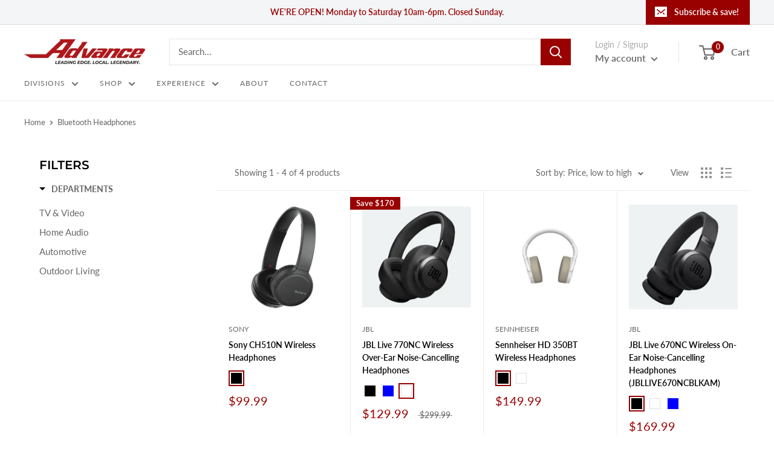

--- FILE ---
content_type: text/javascript; charset=utf-8
request_url: https://services.mybcapps.com/bc-sf-filter/filter?t=1769104824992&shop=advance-electronics-2.myshopify.com&page=1&limit=24&sort=price-ascending&display=grid&collection_scope=234091774145&product_available=false&variant_available=false&build_filter_tree=true&check_cache=true&callback=BCSfFilterCallback&event_type=init
body_size: 7699
content:
/**/ typeof BCSfFilterCallback === 'function' && BCSfFilterCallback({"total_product":4,"total_collection":0,"total_page":0,"from_cache":false,"products":[{"body_html":" Summary ","skus":["WHCH510B"],"available":false,"created_at":"2020-08-12T14:26:49Z","review_count":0,"variants":[{"merged_options":["color:Black"],"inventory_quantity":0,"image":null,"original_merged_options":["color:Black"],"compare_at_price":"0.00","inventory_management":"shopify","available":false,"weight":0,"title":"Black","inventory_policy":"deny","weight_unit":"lb","price":"99.99","id":32940853067885,"sku":"WHCH510B","barcode":"WH-CH510/B"}],"media":[],"title":"Sony CH510N Wireless Headphones","price_min":99.99,"images_info":[{"src":"https://cdn.shopify.com/s/files/1/0747/8873/products/WH-CH510B.jpg?v=1597242457","width":792,"alt":null,"id":7672290213997,"position":1,"height":792}],"review_ratings":0,"template_suffix":"","updated_at":"2025-08-05T02:50:51Z","collections":[{"template_suffix":"","handle":"all","id":30133328,"sort_value":"5gr0n","title":"All"},{"template_suffix":"brand","handle":"sony","id":30139948,"sort_value":"0di","title":"Sony"},{"template_suffix":null,"handle":"over-10","id":30140536,"sort_value":"4zo1y","title":"Over $10"},{"template_suffix":"","handle":"all-home-audio","id":30142024,"sort_value":"1v","title":"All Home Audio"},{"template_suffix":null,"handle":"under-100","id":30376884,"sort_value":"sk05","title":"Under $100"},{"template_suffix":null,"handle":"color-black","id":30992972,"sort_value":"100c","title":"Black"},{"template_suffix":"brands","handle":"brands","id":58249668,"sort_value":"fxl","title":"Brands"},{"template_suffix":null,"handle":"bluetooth-headphones","id":234091774145,"sort_value":"16b","title":"Bluetooth Headphones"},{"template_suffix":"","handle":"headphones","id":240128262337,"sort_value":"1u","title":"Headphones"},{"template_suffix":"","handle":"home-audio","id":262377832641,"sort_value":"4g","title":"Home Audio"}],"vendor":"Sony","percent_sale_min":0,"best_selling_rank":118,"html":{"theme_id":0,"value":""},"id":4776983953517,"published_at":"2020-08-12T14:29:02Z","rio_ratings":[],"images":{"1":"https://cdn.shopify.com/s/files/1/0747/8873/products/WH-CH510B.jpg?v=1597242457"},"options_with_values":[{"original_name":"color","values":[{"image":null,"title":"Black"}],"name":"color","label":"Color","position":1}],"handle":"sony-ch510n-wireless-headphones","compare_at_price_min":0,"barcodes":["WH-CH510/B"],"tags":["bluetooth-headphones","boxing-week","color-black","headphones","MBEHF7","sony","under-100"],"published_scope":"web","metafields":[],"product_type":"Bluetooth Headphones","locations":[],"position":null,"compare_at_price_max":0,"product_category":"On-Ear Headphones","price_max":99.99},{"body_html":" Wireless Over-Ear Headphones with True Adaptive Noise Cancelling and Smart Ambient, delivering JBL Signature Sound JBL Live 770NC headphones deliver powerful JBL Signature Sound in a comfortable over-ear headband style. When you're deep in your flow, True Adaptive Noise Cancelling with Smart Ambient technology keeps you free from distractions. Or, if you want to keep an ear open to the world around you, you can even have a conversation without taking the headphones off. Easily access your preferred voice assistant with either a hotword or a tap on the earcup to play your favorite playlist, text your friend, check the weather, and much more. You’ll enjoy 65 hours (50 hours with BT+ANC on) of music streaming. Need even more? A 5-minute speed charge gets you another four hours. The JBL Live 770NC can connect with two Bluetooth® devices simultaneously, so you’ll never have to miss a call even if you’re watching a movie on your tablet. Up to 65 hours* of battery life and speed charge For long-lasting fun, listen wirelessly for up to 50 hours and recharge the battery in as little as 2 hours with the convenient Type-C USB cable. And if you're in a hurry, a quick 5-minute recharge gives you 4 additional hours of music. (*Battery life: BT on / ANC off) Auto play and pause Take the headphones off, the music stops. Put it back on, the music starts again. It genuinely couldn't be simpler. Ask Alexa or Hey Google Alexa or Hey Google is always standing by. Activate your device's voice assistant just by using their hotword or tapping the earcup. Multi-point connection Effortlessly switch from one Bluetooth® device to another. Jump from a video on your tablet to a call on your mobile phone, and never miss a moment. Seamless connectivity with any device Whether you're using an Android or Windows device, it's easy to set up your headphones to automatically pair with it whenever it's nearby. And with the new Google Finder service, if you ever misplace your headband, you've got a network of over 3 million Android pals who'll automatically help you find it. 2 beamforming microphones for calls Your friends, family, and co-workers will hear every word you say—even if you're outside and it's windy. Comfort-fit fabric headband and carrying pouch Soft ear cushions and a textured, fabric headband in earthly shades make these headphones comfortable and unique. And when you do take them off, they have a comfy and protective place to live that's easy to pull out of your bag. JBL Headphones App Control the soundtrack of your life. The free JBL Headphones app allows you to tailor your headphones' preferences, like customizing the ANC, personalize the headphones' behaviors or quickly set up amazingly realistic sound for your movies, music, and games. Personi-Fi 2.0 The My JBL Headphones app personalizes your sound experience just for you. Just take the quick and easy hearing test and it automatically sets up a custom sound profile that's ready to go every time you put on your headband. That's it. ","skus":["JBLLIVE770NCBLKAM","JBLLIVE770NCBLUAM","JBLLIVE770NCWHTAM","JBLLIVE770NCSATAM"],"available":true,"created_at":"2024-04-19T16:28:33Z","review_count":0,"variants":[{"merged_options":["colour:Black"],"inventory_quantity":0,"image":"https://cdn.shopify.com/s/files/1/0747/8873/files/Screenshot2024-04-19114534.jpg?v=1713545404","original_merged_options":["colour:Black"],"compare_at_price":"299.99","inventory_management":"shopify","available":false,"weight":0,"title":"Black","inventory_policy":"deny","weight_unit":"lb","price":"129.99","id":45021377659124,"sku":"JBLLIVE770NCBLKAM","barcode":"JBLLIVE770NCBLKAM"},{"merged_options":["colour:Blue"],"inventory_quantity":0,"image":"https://cdn.shopify.com/s/files/1/0747/8873/files/Screenshot2024-04-19114824.jpg?v=1713545423","original_merged_options":["colour:Blue"],"compare_at_price":"299.99","inventory_management":"shopify","available":false,"weight":0,"title":"Blue","inventory_policy":"deny","weight_unit":"lb","price":"129.99","id":45021377691892,"sku":"JBLLIVE770NCBLUAM","barcode":"JBLLIVE770NCBLUAM"},{"merged_options":["colour:White"],"inventory_quantity":1,"image":"https://cdn.shopify.com/s/files/1/0747/8873/files/Screenshot2024-04-19114703.jpg?v=1713545414","original_merged_options":["colour:White"],"compare_at_price":"299.99","inventory_management":"shopify","available":true,"weight":0,"title":"White","inventory_policy":"deny","weight_unit":"lb","price":"129.99","id":45021428580596,"sku":"JBLLIVE770NCWHTAM","barcode":"JBLLIVE770NCWHTAM"},{"merged_options":["colour:Sandstone"],"inventory_quantity":0,"image":"https://cdn.shopify.com/s/files/1/0747/8873/files/01.JBL_Live_770NC_ProductImage_Hero_Sand.png?v=1744397949","original_merged_options":["colour:Sandstone"],"compare_at_price":"299.99","inventory_management":"shopify","available":false,"weight":0,"title":"Sandstone","inventory_policy":"deny","weight_unit":"lb","price":"129.99","id":46370963423476,"sku":"JBLLIVE770NCSATAM","barcode":"JBLLIVE770NCSATAM"}],"media":[],"title":"JBL Live 770NC Wireless Over-Ear Noise-Cancelling Headphones","price_min":129.99,"images_info":[{"src":"https://cdn.shopify.com/s/files/1/0747/8873/files/Screenshot2024-04-19114534.jpg?v=1713545404","width":540,"alt":null,"id":33998875066612,"position":1,"height":500},{"src":"https://cdn.shopify.com/s/files/1/0747/8873/files/Screenshot2024-04-19114547.jpg?v=1713545406","width":571,"alt":null,"id":33998875099380,"position":2,"height":534},{"src":"https://cdn.shopify.com/s/files/1/0747/8873/files/Screenshot2024-04-19114608.jpg?v=1713545408","width":473,"alt":null,"id":33998875230452,"position":3,"height":503},{"src":"https://cdn.shopify.com/s/files/1/0747/8873/files/Screenshot2024-04-19114622.jpg?v=1713545411","width":603,"alt":null,"id":33998875427060,"position":4,"height":471},{"src":"https://cdn.shopify.com/s/files/1/0747/8873/files/Screenshot2024-04-19114638.jpg?v=1713545413","width":547,"alt":null,"id":33998875689204,"position":5,"height":518},{"src":"https://cdn.shopify.com/s/files/1/0747/8873/files/Screenshot2024-04-19114703.jpg?v=1713545414","width":539,"alt":null,"id":33998875984116,"position":6,"height":532},{"src":"https://cdn.shopify.com/s/files/1/0747/8873/files/Screenshot2024-04-19114716.jpg?v=1713545417","width":553,"alt":null,"id":33998876049652,"position":7,"height":522},{"src":"https://cdn.shopify.com/s/files/1/0747/8873/files/Screenshot2024-04-19114728.jpg?v=1713545418","width":368,"alt":null,"id":33998876180724,"position":8,"height":520},{"src":"https://cdn.shopify.com/s/files/1/0747/8873/files/Screenshot2024-04-19114740.jpg?v=1713545420","width":572,"alt":null,"id":33998876246260,"position":9,"height":482},{"src":"https://cdn.shopify.com/s/files/1/0747/8873/files/Screenshot2024-04-19114759.jpg?v=1713545422","width":529,"alt":null,"id":33998876311796,"position":10,"height":493},{"src":"https://cdn.shopify.com/s/files/1/0747/8873/files/Screenshot2024-04-19114824.jpg?v=1713545423","width":517,"alt":null,"id":33998876344564,"position":11,"height":504},{"src":"https://cdn.shopify.com/s/files/1/0747/8873/files/Screenshot2024-04-19114840.jpg?v=1713545424","width":583,"alt":null,"id":33998876410100,"position":12,"height":526},{"src":"https://cdn.shopify.com/s/files/1/0747/8873/files/Screenshot2024-04-19114851.jpg?v=1713545430","width":392,"alt":null,"id":33998877294836,"position":13,"height":513},{"src":"https://cdn.shopify.com/s/files/1/0747/8873/files/Screenshot2024-04-19114915.jpg?v=1713545432","width":561,"alt":null,"id":33998877393140,"position":14,"height":502},{"src":"https://cdn.shopify.com/s/files/1/0747/8873/files/Screenshot2024-04-19114940.jpg?v=1713545435","width":515,"alt":null,"id":33998877458676,"position":15,"height":511},{"src":"https://cdn.shopify.com/s/files/1/0747/8873/files/01.JBL_Live_770NC_ProductImage_Hero_Sand.png?v=1744397949","width":537,"alt":null,"id":36581028954356,"position":16,"height":537},{"src":"https://cdn.shopify.com/s/files/1/0747/8873/files/02..JBL_Live_770NC_ProductImage_Front_Sand.png?v=1744397952","width":537,"alt":null,"id":36581029183732,"position":17,"height":537},{"src":"https://cdn.shopify.com/s/files/1/0747/8873/files/04.JBL_Live_770NC_ProductImage_Left_Sand.png?v=1744397954","width":537,"alt":null,"id":36581029478644,"position":18,"height":537},{"src":"https://cdn.shopify.com/s/files/1/0747/8873/files/JBL_LIVE_770NC_ProductImage_Detail_Sand.png?v=1744397956","width":537,"alt":null,"id":36581029642484,"position":19,"height":537},{"src":"https://cdn.shopify.com/s/files/1/0747/8873/files/JBL_LIVE_770NC_ProductImage_FoldedUp_Rose.png?v=1744397972","width":537,"alt":null,"id":36581030887668,"position":20,"height":537}],"review_ratings":0,"template_suffix":"","updated_at":"2026-01-22T14:00:38Z","collections":[{"template_suffix":"","handle":"all","id":30133328,"sort_value":"6mv0b","title":"All"},{"template_suffix":null,"handle":"over-10","id":30140536,"sort_value":"65t0h","title":"Over $10"},{"template_suffix":"","handle":"all-home-audio","id":30142024,"sort_value":"2j1","title":"All Home Audio"},{"template_suffix":null,"handle":"100-200","id":30376888,"sort_value":"800e","title":"$100 to $200"},{"template_suffix":"","handle":"on-sale","id":58026180,"sort_value":"2j06","title":"On Sale"},{"template_suffix":"brands","handle":"brands","id":58249668,"sort_value":"gnpa","title":"Brands"},{"template_suffix":"","handle":"not-a-cent-event","id":175313988,"sort_value":"2k06","title":"Not A Cent Event"},{"template_suffix":"","handle":"mid-summer-sales-event","id":187673860,"sort_value":"2j06","title":"Mid Summer Sales Event"},{"template_suffix":null,"handle":"bluetooth-headphones","id":234091774145,"sort_value":"2kn000a","title":"Bluetooth Headphones"},{"template_suffix":"","handle":"unreal-deal","id":272305782977,"sort_value":"1t1","title":"Unreal Deal"},{"template_suffix":"","handle":"headphones","id":240128262337,"sort_value":"305","title":"Headphones"},{"template_suffix":"","handle":"home-audio","id":262377832641,"sort_value":"ye","title":"Home Audio"},{"template_suffix":"brand","handle":"jbl","id":396614828276,"sort_value":"0011z1","title":"JBL"}],"vendor":"JBL","percent_sale_min":57,"best_selling_rank":178,"html":{"theme_id":0,"value":""},"id":8504881414388,"published_at":"2025-04-11T00:01:15Z","rio_ratings":[],"images":{"1":"https://cdn.shopify.com/s/files/1/0747/8873/files/Screenshot2024-04-19114534.jpg?v=1713545404","2":"https://cdn.shopify.com/s/files/1/0747/8873/files/Screenshot2024-04-19114547.jpg?v=1713545406","3":"https://cdn.shopify.com/s/files/1/0747/8873/files/Screenshot2024-04-19114608.jpg?v=1713545408","4":"https://cdn.shopify.com/s/files/1/0747/8873/files/Screenshot2024-04-19114622.jpg?v=1713545411","5":"https://cdn.shopify.com/s/files/1/0747/8873/files/Screenshot2024-04-19114638.jpg?v=1713545413","6":"https://cdn.shopify.com/s/files/1/0747/8873/files/Screenshot2024-04-19114703.jpg?v=1713545414","7":"https://cdn.shopify.com/s/files/1/0747/8873/files/Screenshot2024-04-19114716.jpg?v=1713545417","8":"https://cdn.shopify.com/s/files/1/0747/8873/files/Screenshot2024-04-19114728.jpg?v=1713545418","9":"https://cdn.shopify.com/s/files/1/0747/8873/files/Screenshot2024-04-19114740.jpg?v=1713545420","10":"https://cdn.shopify.com/s/files/1/0747/8873/files/Screenshot2024-04-19114759.jpg?v=1713545422","11":"https://cdn.shopify.com/s/files/1/0747/8873/files/Screenshot2024-04-19114824.jpg?v=1713545423","12":"https://cdn.shopify.com/s/files/1/0747/8873/files/Screenshot2024-04-19114840.jpg?v=1713545424","13":"https://cdn.shopify.com/s/files/1/0747/8873/files/Screenshot2024-04-19114851.jpg?v=1713545430","14":"https://cdn.shopify.com/s/files/1/0747/8873/files/Screenshot2024-04-19114915.jpg?v=1713545432","15":"https://cdn.shopify.com/s/files/1/0747/8873/files/Screenshot2024-04-19114940.jpg?v=1713545435","16":"https://cdn.shopify.com/s/files/1/0747/8873/files/01.JBL_Live_770NC_ProductImage_Hero_Sand.png?v=1744397949","17":"https://cdn.shopify.com/s/files/1/0747/8873/files/02..JBL_Live_770NC_ProductImage_Front_Sand.png?v=1744397952","18":"https://cdn.shopify.com/s/files/1/0747/8873/files/04.JBL_Live_770NC_ProductImage_Left_Sand.png?v=1744397954","19":"https://cdn.shopify.com/s/files/1/0747/8873/files/JBL_LIVE_770NC_ProductImage_Detail_Sand.png?v=1744397956","20":"https://cdn.shopify.com/s/files/1/0747/8873/files/JBL_LIVE_770NC_ProductImage_FoldedUp_Rose.png?v=1744397972"},"options_with_values":[{"original_name":"colour","values":[{"image":1,"title":"Black"},{"image":11,"title":"Blue"},{"image":6,"title":"White"},{"image":16,"title":"Sandstone"}],"name":"colour","label":"Colour","position":1}],"handle":"jbl-live-770nc-wireless-over-ear-noise-cancelling-headphones-jbllive770ncblkam","compare_at_price_min":299.99,"barcodes":["JBLLIVE770NCBLKAM","JBLLIVE770NCBLUAM","JBLLIVE770NCWHTAM","JBLLIVE770NCSATAM"],"tags":["Black Friday","MBEHF7","on-sale"],"published_scope":"web","metafields":[],"product_type":"Bluetooth Headphones","locations":[],"position":null,"compare_at_price_max":299.99,"product_category":"Uncategorized","price_max":129.99},{"body_html":" Enjoy great wireless audio on the go or at home with the HD 350BT. Thanks to Bluetooth® 5.0, high-quality codec support (AAC, aptX™ Low Latency), and an excellent 30-hour battery life, this stylish and durable wireless headset is your versatile companion for experiencing better audio wherever you are. Take your love of audio further The HD 350BT is the ideal choice for people who love great audio. Enjoy an engaging sound experience with deep dynamic bass. The Sennheiser HD Series ‒ your audio companion for every need! Crafted from high-quality materials, the robust and stylish HD models offer an exceptional combination of versatility and superior sound. At home while listening to a podcast or on the go with your favorite song, you can count on the new HD series to be your ultimate companion for wireless audio – whatever you listen to. Exceptional wireless sound The HD 350BT delivers an engaging sound experience with deep dynamic bass. Flawless transmission is assured by the latest wireless technology, including Bluetooth® 5.0 and high-quality wireless codecs such as AAC, aptX™, and aptX™ Low Latency – for perfect audio‒video synchronization. All day, every day Thanks to an impressive 30-hour battery life and fast USB-C charging, the HD 350BT is your ideal companion for listening throughout the day. Available in black or white, this headset has been created from durable, high-quality materials to be tough enough to take anywhere, with a compact folding design that fuses comfort and minimalist style. It‘s all about you Customizing your sound experience is effortless thanks to the Sennheiser Smart Control App. Its intuitive equalizer lets you easily adjust the sound to fit your taste. The special podcast mode can be selected to optimize the intelligibility of your favorite podcasts, audio books, and other speech content. Connect and interact For you to enjoy your connected lifestyle, the HD 350BT has a dedicated Voice Assistant button for instant voice interaction with Siri or the Google Assistant. Controlling music and calls is also intuitive thanks to easy-access touch buttons on the earcups. Personalize your sound experience with the Smart Control App Listen to your music the way you want. This free dedicated app for iOS and Android provides an effortless way to control, personalize, update and configure your Sennheiser headphone, headset or soundbar. Sennheiser Smart Control is a free app and compatible with most iOS and Android systems. What's in the box? HD 350 BT Wireless headphones USB-C charging cable Quick Guide Safety Guide Technical Data Frequency response (Microphone): 80 Hz to 6,000 Hz (-3 dB) THD, total harmonic distortion: &lt; 0.3 % (1 kHz, 100 dB) Transducer principle: Dynamic, closed Pick-up pattern: Dual Beamforming Transducer principle (Microphone): MEMS Bluetooth Version: 5.0 Frequency response: 18 Hz to 22,000 Hz (-10 dB) Modulation scheme: GFSK, π/4 DQPSK, 8DPSK Battery Specification: Built-in Lithium-Polymer rechargeable battery: 3.7 V ⎓, 300mAh Charging Current: 320 mA max. App support: EQ and updates via Sennheiser Smart Control Audio codec: SBC, AAC, AptX™, AptX™ Low Latency Supported Profiles: HSP, HFP, AVRCP, A2DP Charging time: Approx. 2 hours Charging voltage: 5 V, DC Ear coupling: Around Ear Operating time: 30 hours music playback via Bluetooth Sound pressure level (SPL): 108 dB (1 kHz/0 dBFS) Transmission frequency: 2,402 MHz to 2,480 MHz Weight: Approx. 238 g ","skus":["HD350BT","HD350BTW"],"available":false,"created_at":"2020-10-30T19:39:55Z","review_count":0,"variants":[{"merged_options":["color:Black"],"inventory_quantity":0,"image":"https://cdn.shopify.com/s/files/1/0747/8873/products/x1_desktop_HD_350BT_Black_Sennheiser_01.png?v=1604087207","original_merged_options":["color:Black"],"compare_at_price":"0.00","inventory_management":"shopify","available":false,"weight":0,"title":"Black","inventory_policy":"deny","weight_unit":"lb","price":"149.99","id":37300638122177,"sku":"HD350BT","barcode":""},{"merged_options":["color:White"],"inventory_quantity":0,"image":"https://cdn.shopify.com/s/files/1/0747/8873/products/x1_desktop_HD_350BT_White_Sennheiser_01.png?v=1604087207","original_merged_options":["color:White"],"compare_at_price":"0.00","inventory_management":"shopify","available":false,"weight":0,"title":"White","inventory_policy":"deny","weight_unit":"lb","price":"149.99","id":37300638154945,"sku":"HD350BTW","barcode":""}],"media":[],"title":"Sennheiser HD 350BT Wireless Headphones","price_min":149.99,"images_info":[{"src":"https://cdn.shopify.com/s/files/1/0747/8873/products/x1_desktop_HD_350BT_White_Sennheiser_04.png?v=1604087207","width":950,"alt":null,"id":14672311713985,"position":1,"height":534},{"src":"https://cdn.shopify.com/s/files/1/0747/8873/products/x1_desktop_HD_350BT_Black_Sennheiser_01.png?v=1604087207","width":950,"alt":null,"id":14672311943361,"position":2,"height":534},{"src":"https://cdn.shopify.com/s/files/1/0747/8873/products/x1_desktop_HD_350BT_Black_Sennheiser_05.png?v=1604087208","width":950,"alt":null,"id":14672311877825,"position":3,"height":534},{"src":"https://cdn.shopify.com/s/files/1/0747/8873/products/x1_desktop_HD_350BT_Black_Sennheiser_03.png?v=1604087208","width":950,"alt":null,"id":14672311845057,"position":4,"height":534},{"src":"https://cdn.shopify.com/s/files/1/0747/8873/products/x1_desktop_HD_350BT_White_Sennheiser_01.png?v=1604087207","width":950,"alt":null,"id":14672311812289,"position":5,"height":534},{"src":"https://cdn.shopify.com/s/files/1/0747/8873/products/x1_desktop_HD_350BT_White_Sennheiser_02.png?v=1604087208","width":950,"alt":null,"id":14672311779521,"position":6,"height":534},{"src":"https://cdn.shopify.com/s/files/1/0747/8873/products/x1_desktop_HD_350BT_White_Sennheiser_03.png?v=1604087207","width":950,"alt":null,"id":14672311746753,"position":7,"height":534},{"src":"https://cdn.shopify.com/s/files/1/0747/8873/products/x1_desktop_HD_350BT_Black_Sennheiser_02.png?v=1604087207","width":950,"alt":null,"id":14672311910593,"position":8,"height":534},{"src":"https://cdn.shopify.com/s/files/1/0747/8873/products/x1_desktop_HD_350BT_Black_White_Sennheiser.png?v=1604087208","width":950,"alt":null,"id":14672311681217,"position":9,"height":534}],"review_ratings":0,"template_suffix":"","updated_at":"2025-08-10T01:30:32Z","collections":[{"template_suffix":"","handle":"all","id":30133328,"sort_value":"7c0w","title":"All"},{"template_suffix":null,"handle":"over-10","id":30140536,"sort_value":"6w0z","title":"Over $10"},{"template_suffix":"","handle":"all-home-audio","id":30142024,"sort_value":"g","title":"All Home Audio"},{"template_suffix":null,"handle":"100-200","id":30376888,"sort_value":"db4","title":"$100 to $200"},{"template_suffix":null,"handle":"color-black","id":30992972,"sort_value":"2b5","title":"Black"},{"template_suffix":null,"handle":"color-white","id":30992980,"sort_value":"1gkf","title":"White"},{"template_suffix":"brand","handle":"sennheiser","id":31232352,"sort_value":"2e4001","title":"Sennheiser"},{"template_suffix":null,"handle":"bluetooth","id":57205508,"sort_value":"1m0h","title":"Bluetooth"},{"template_suffix":"brands","handle":"brands","id":58249668,"sort_value":"h29","title":"Brands"},{"template_suffix":null,"handle":"bluetooth-headphones","id":234091774145,"sort_value":"39a","title":"Bluetooth Headphones"},{"template_suffix":"","handle":"home-audio","id":262377832641,"sort_value":"2x","title":"Home Audio"},{"template_suffix":"","handle":"headphones","id":240128262337,"sort_value":"d8","title":"Headphones"}],"vendor":"Sennheiser","percent_sale_min":0,"best_selling_rank":1664,"html":{"theme_id":0,"value":""},"id":6036213235905,"published_at":"2020-11-03T16:24:10Z","rio_ratings":[],"images":{"1":"https://cdn.shopify.com/s/files/1/0747/8873/products/x1_desktop_HD_350BT_White_Sennheiser_04.png?v=1604087207","2":"https://cdn.shopify.com/s/files/1/0747/8873/products/x1_desktop_HD_350BT_Black_Sennheiser_01.png?v=1604087207","3":"https://cdn.shopify.com/s/files/1/0747/8873/products/x1_desktop_HD_350BT_Black_Sennheiser_05.png?v=1604087208","4":"https://cdn.shopify.com/s/files/1/0747/8873/products/x1_desktop_HD_350BT_Black_Sennheiser_03.png?v=1604087208","5":"https://cdn.shopify.com/s/files/1/0747/8873/products/x1_desktop_HD_350BT_White_Sennheiser_01.png?v=1604087207","6":"https://cdn.shopify.com/s/files/1/0747/8873/products/x1_desktop_HD_350BT_White_Sennheiser_02.png?v=1604087208","7":"https://cdn.shopify.com/s/files/1/0747/8873/products/x1_desktop_HD_350BT_White_Sennheiser_03.png?v=1604087207","8":"https://cdn.shopify.com/s/files/1/0747/8873/products/x1_desktop_HD_350BT_Black_Sennheiser_02.png?v=1604087207","9":"https://cdn.shopify.com/s/files/1/0747/8873/products/x1_desktop_HD_350BT_Black_White_Sennheiser.png?v=1604087208"},"options_with_values":[{"original_name":"color","values":[{"image":2,"title":"Black"},{"image":5,"title":"White"}],"name":"color","label":"Color","position":1}],"handle":"sennheiser-hd-350bt-headphones","compare_at_price_min":0,"barcodes":[],"tags":["100-200","bluetooth","bluetooth-headphones","color-black","color-white","headphones","home-audio","MBEHF7","sennheiser"],"published_scope":"web","metafields":[],"product_type":"Bluetooth Headphones","locations":[],"position":null,"compare_at_price_max":0,"product_category":null,"price_max":149.99},{"body_html":" Wireless On-Ear Headphones with True Adaptive Noise Cancelling and Smart Ambient, delivering JBL Signature Sound JBL Live 670NC headphones deliver powerful JBL Signature Sound in a comfortable on-ear headband style. When you're deep in your flow, True Adaptive Noise Cancelling with Smart Ambient technology keeps you free from distractions. Then, when you want to keep an ear open to the world around you, you can stay aware as you continue listening to your favorite playlist—or even have a conversation without taking the headphones off. Easily access your preferred voice assistant with a tap on the ear cup to cue up a song, text your friend, check the weather, and much more. You’ll enjoy 65 hours (50 hours with BT+ANC on) of music streaming. And if you still need more, a 5-minute speed charge gets you another four hours. The JBL Live 670NC can connect with two Bluetooth® devices simultaneously, so you’ll never have to miss a call, even if you’re watching a movie on your tablet. Up to 65 hours* of battery life and speed charge For long-lasting fun, listen wirelessly for up to 50 hours and recharge the battery in as little as 2 hours with the convenient Type-C USB cable. And if you're in a hurry, a quick 5-minute recharge gives you 4 additional hours of music. (*Battery life: BT on / ANC off) Auto play and pause Take the headphones off, the music stops. Put it back on, the music starts again. It genuinely couldn't be simpler. Ask Alexa or Hey Google Alexa or Hey Google is always standing by. Activate your device's voice assistant just by using their hotword or tapping the earcup. Multi-point connection Effortlessly switch from one Bluetooth® device to another. Jump from a video on your tablet to a call on your mobile phone, and never miss a moment. Seamless connectivity with any device Whether you're using an Android or Windows device, it's easy to set up your headphones to automatically pair with it whenever it's nearby. And with the new Google Finder service, if you ever misplace your headband, you've got a network of over 3 million Android pals who'll automatically help you find it. 2 beamforming microphones for calls Your friends, family, and co-workers will hear every word you say—even if you're outside and it's windy. Comfort-fit fabric headband and carrying pouch Soft ear cushions and a textured, fabric headband in earthly shades make these headphones comfortable and unique. And when you do take them off, they have a comfy and protective place to live that's easy to pull out of your bag. JBL Headphones App Control the soundtrack of your life. The free JBL Headphones app allows you to tailor your headphones' preferences, like customizing the ANC, personalize the headphones' behaviors or quickly set up amazingly realistic sound for your movies, music, and games. Personi-Fi 2.0 The My JBL Headphones app personalizes your sound experience just for you. Just take the quick and easy hearing test and it automatically sets up a custom sound profile that's ready to go every time you put on your headband. That's it. ","skus":["JBLLIVE670NCBLKAM","JBLLIVE670NCWHTAM","JBLLIVE670NCBLUAM","JBLLIVE670NCSATAM"],"available":true,"created_at":"2024-04-19T16:54:14Z","review_count":0,"variants":[{"merged_options":["colour:Black"],"inventory_quantity":1,"image":"https://cdn.shopify.com/s/files/1/0747/8873/files/Screenshot2024-04-19121036.jpg?v=1713546929","original_merged_options":["colour:Black"],"compare_at_price":"0.00","inventory_management":"shopify","available":true,"weight":0,"title":"Black","inventory_policy":"deny","weight_unit":"lb","price":"169.99","id":45021580394740,"sku":"JBLLIVE670NCBLKAM","barcode":"JBLLIVE670NCBLKAM"},{"merged_options":["colour:White"],"inventory_quantity":1,"image":"https://cdn.shopify.com/s/files/1/0747/8873/files/Screenshot2024-04-19121206.jpg?v=1713546939","original_merged_options":["colour:White"],"compare_at_price":"0.00","inventory_management":"shopify","available":true,"weight":0,"title":"White","inventory_policy":"deny","weight_unit":"lb","price":"169.99","id":45021580427508,"sku":"JBLLIVE670NCWHTAM","barcode":"JBLLIVE670NCWHTAM"},{"merged_options":["colour:Blue"],"inventory_quantity":1,"image":"https://cdn.shopify.com/s/files/1/0747/8873/files/Screenshot2024-04-19121350.jpg?v=1713546951","original_merged_options":["colour:Blue"],"compare_at_price":"0.00","inventory_management":"shopify","available":true,"weight":0,"title":"Blue","inventory_policy":"deny","weight_unit":"lb","price":"169.99","id":45021658218740,"sku":"JBLLIVE670NCBLUAM","barcode":"JBLLIVE670NCBLUAM"},{"merged_options":["colour:Sandstone"],"inventory_quantity":1,"image":"https://cdn.shopify.com/s/files/1/0747/8873/files/JBL_Live670NC_ProductImage_Hero_Sand.png?v=1744397700","original_merged_options":["colour:Sandstone"],"compare_at_price":"0.00","inventory_management":"shopify","available":true,"weight":0,"title":"Sandstone","inventory_policy":"deny","weight_unit":"lb","price":"169.99","id":46370956869876,"sku":"JBLLIVE670NCSATAM","barcode":"JBLLIVE670NCSATAM"}],"media":[],"title":"JBL Live 670NC Wireless On-Ear Noise-Cancelling Headphones (JBLLIVE670NCBLKAM)","price_min":169.99,"images_info":[{"src":"https://cdn.shopify.com/s/files/1/0747/8873/files/Screenshot2024-04-19121036.jpg?v=1713546929","width":529,"alt":null,"id":33998969766132,"position":1,"height":509},{"src":"https://cdn.shopify.com/s/files/1/0747/8873/files/Screenshot2024-04-19121047.jpg?v=1713546930","width":504,"alt":null,"id":33998969831668,"position":2,"height":504},{"src":"https://cdn.shopify.com/s/files/1/0747/8873/files/Screenshot2024-04-19121058.jpg?v=1713546932","width":385,"alt":null,"id":33998969864436,"position":3,"height":524},{"src":"https://cdn.shopify.com/s/files/1/0747/8873/files/Screenshot2024-04-19121110.jpg?v=1713546934","width":564,"alt":null,"id":33998970028276,"position":4,"height":486},{"src":"https://cdn.shopify.com/s/files/1/0747/8873/files/Screenshot2024-04-19121123.jpg?v=1713546935","width":448,"alt":null,"id":33998970061044,"position":5,"height":491},{"src":"https://cdn.shopify.com/s/files/1/0747/8873/files/Screenshot2024-04-19121145.jpg?v=1713546937","width":558,"alt":null,"id":33998970126580,"position":6,"height":459},{"src":"https://cdn.shopify.com/s/files/1/0747/8873/files/Screenshot2024-04-19121206.jpg?v=1713546939","width":505,"alt":null,"id":33998970159348,"position":7,"height":495},{"src":"https://cdn.shopify.com/s/files/1/0747/8873/files/Screenshot2024-04-19121226.jpg?v=1713546940","width":516,"alt":null,"id":33998970257652,"position":8,"height":486},{"src":"https://cdn.shopify.com/s/files/1/0747/8873/files/Screenshot2024-04-19121239.jpg?v=1713546942","width":300,"alt":null,"id":33998970749172,"position":9,"height":517},{"src":"https://cdn.shopify.com/s/files/1/0747/8873/files/Screenshot2024-04-19121252.jpg?v=1713546943","width":557,"alt":null,"id":33998970814708,"position":10,"height":470},{"src":"https://cdn.shopify.com/s/files/1/0747/8873/files/Screenshot2024-04-19121304.jpg?v=1713546945","width":393,"alt":null,"id":33998970913012,"position":11,"height":523},{"src":"https://cdn.shopify.com/s/files/1/0747/8873/files/Screenshot2024-04-19121325.jpg?v=1713546949","width":550,"alt":null,"id":33998970945780,"position":12,"height":470},{"src":"https://cdn.shopify.com/s/files/1/0747/8873/files/Screenshot2024-04-19121350.jpg?v=1713546951","width":490,"alt":null,"id":33998971044084,"position":13,"height":487},{"src":"https://cdn.shopify.com/s/files/1/0747/8873/files/Screenshot2024-04-19121402.jpg?v=1713546952","width":506,"alt":null,"id":33998971109620,"position":14,"height":504},{"src":"https://cdn.shopify.com/s/files/1/0747/8873/files/Screenshot2024-04-19121413.jpg?v=1713546954","width":353,"alt":null,"id":33998971142388,"position":15,"height":511},{"src":"https://cdn.shopify.com/s/files/1/0747/8873/files/Screenshot2024-04-19121424.jpg?v=1713546956","width":591,"alt":null,"id":33998971240692,"position":16,"height":468},{"src":"https://cdn.shopify.com/s/files/1/0747/8873/files/Screenshot2024-04-19121455.jpg?v=1713546958","width":435,"alt":null,"id":33998971273460,"position":17,"height":526},{"src":"https://cdn.shopify.com/s/files/1/0747/8873/files/Screenshot2024-04-19121510.jpg?v=1713546958","width":541,"alt":null,"id":33998971306228,"position":18,"height":445},{"src":"https://cdn.shopify.com/s/files/1/0747/8873/files/JBL_Live670NC_ProductImage_Hero_Sand.png?v=1744397700","width":537,"alt":null,"id":36581005394164,"position":19,"height":537},{"src":"https://cdn.shopify.com/s/files/1/0747/8873/files/02.JBL_Live670NC_ProductImage_Front_Sand.png?v=1744397702","width":537,"alt":null,"id":36581006147828,"position":20,"height":537},{"src":"https://cdn.shopify.com/s/files/1/0747/8873/files/04.JBL_Live670NC_ProductImage_Left_Sand.png?v=1744397704","width":537,"alt":null,"id":36581006999796,"position":21,"height":537},{"src":"https://cdn.shopify.com/s/files/1/0747/8873/files/06.JBL_Live670NC_ProductImage_Fold_2_Sand.png?v=1744397708","width":537,"alt":null,"id":36581008048372,"position":22,"height":537},{"src":"https://cdn.shopify.com/s/files/1/0747/8873/files/07.JBL_Live670NC_ProductImage_Buttons_Sand.png?v=1744397709","width":537,"alt":null,"id":36581008310516,"position":23,"height":537},{"src":"https://cdn.shopify.com/s/files/1/0747/8873/files/JBL_Live670NC_ProductImage_Fold_Sand.png?v=1744397727","width":537,"alt":null,"id":36581010571508,"position":24,"height":537}],"review_ratings":0,"template_suffix":"","updated_at":"2026-01-03T14:09:08Z","collections":[{"template_suffix":"","handle":"all","id":30133328,"sort_value":"7t0x","title":"All"},{"template_suffix":null,"handle":"over-10","id":30140536,"sort_value":"7ev8","title":"Over $10"},{"template_suffix":"","handle":"all-home-audio","id":30142024,"sort_value":"98","title":"All Home Audio"},{"template_suffix":null,"handle":"100-200","id":30376888,"sort_value":"gt4","title":"$100 to $200"},{"template_suffix":"brands","handle":"brands","id":58249668,"sort_value":"hcdu","title":"Brands"},{"template_suffix":null,"handle":"bluetooth-headphones","id":234091774145,"sort_value":"39b","title":"Bluetooth Headphones"},{"template_suffix":"","handle":"home-audio","id":262377832641,"sort_value":"yf","title":"Home Audio"},{"template_suffix":"brand","handle":"jbl","id":396614828276,"sort_value":"023","title":"JBL"},{"template_suffix":"","handle":"headphones","id":240128262337,"sort_value":"8p","title":"Headphones"}],"vendor":"JBL","percent_sale_min":0,"best_selling_rank":726,"html":{"theme_id":0,"value":""},"id":8504909791476,"published_at":"2025-04-11T00:01:15Z","rio_ratings":[],"images":{"1":"https://cdn.shopify.com/s/files/1/0747/8873/files/Screenshot2024-04-19121036.jpg?v=1713546929","2":"https://cdn.shopify.com/s/files/1/0747/8873/files/Screenshot2024-04-19121047.jpg?v=1713546930","3":"https://cdn.shopify.com/s/files/1/0747/8873/files/Screenshot2024-04-19121058.jpg?v=1713546932","4":"https://cdn.shopify.com/s/files/1/0747/8873/files/Screenshot2024-04-19121110.jpg?v=1713546934","5":"https://cdn.shopify.com/s/files/1/0747/8873/files/Screenshot2024-04-19121123.jpg?v=1713546935","6":"https://cdn.shopify.com/s/files/1/0747/8873/files/Screenshot2024-04-19121145.jpg?v=1713546937","7":"https://cdn.shopify.com/s/files/1/0747/8873/files/Screenshot2024-04-19121206.jpg?v=1713546939","8":"https://cdn.shopify.com/s/files/1/0747/8873/files/Screenshot2024-04-19121226.jpg?v=1713546940","9":"https://cdn.shopify.com/s/files/1/0747/8873/files/Screenshot2024-04-19121239.jpg?v=1713546942","10":"https://cdn.shopify.com/s/files/1/0747/8873/files/Screenshot2024-04-19121252.jpg?v=1713546943","11":"https://cdn.shopify.com/s/files/1/0747/8873/files/Screenshot2024-04-19121304.jpg?v=1713546945","12":"https://cdn.shopify.com/s/files/1/0747/8873/files/Screenshot2024-04-19121325.jpg?v=1713546949","13":"https://cdn.shopify.com/s/files/1/0747/8873/files/Screenshot2024-04-19121350.jpg?v=1713546951","14":"https://cdn.shopify.com/s/files/1/0747/8873/files/Screenshot2024-04-19121402.jpg?v=1713546952","15":"https://cdn.shopify.com/s/files/1/0747/8873/files/Screenshot2024-04-19121413.jpg?v=1713546954","16":"https://cdn.shopify.com/s/files/1/0747/8873/files/Screenshot2024-04-19121424.jpg?v=1713546956","17":"https://cdn.shopify.com/s/files/1/0747/8873/files/Screenshot2024-04-19121455.jpg?v=1713546958","18":"https://cdn.shopify.com/s/files/1/0747/8873/files/Screenshot2024-04-19121510.jpg?v=1713546958","19":"https://cdn.shopify.com/s/files/1/0747/8873/files/JBL_Live670NC_ProductImage_Hero_Sand.png?v=1744397700","20":"https://cdn.shopify.com/s/files/1/0747/8873/files/02.JBL_Live670NC_ProductImage_Front_Sand.png?v=1744397702","21":"https://cdn.shopify.com/s/files/1/0747/8873/files/04.JBL_Live670NC_ProductImage_Left_Sand.png?v=1744397704","22":"https://cdn.shopify.com/s/files/1/0747/8873/files/06.JBL_Live670NC_ProductImage_Fold_2_Sand.png?v=1744397708","23":"https://cdn.shopify.com/s/files/1/0747/8873/files/07.JBL_Live670NC_ProductImage_Buttons_Sand.png?v=1744397709","24":"https://cdn.shopify.com/s/files/1/0747/8873/files/JBL_Live670NC_ProductImage_Fold_Sand.png?v=1744397727"},"options_with_values":[{"original_name":"colour","values":[{"image":1,"title":"Black"},{"image":7,"title":"White"},{"image":13,"title":"Blue"},{"image":19,"title":"Sandstone"}],"name":"colour","label":"Colour","position":1}],"handle":"jbl-live-670nc-wireless-on-ear-noise-cancelling-headphones-jbllive670ncblkam","compare_at_price_min":0,"barcodes":["JBLLIVE670NCBLKAM","JBLLIVE670NCWHTAM","JBLLIVE670NCBLUAM","JBLLIVE670NCSATAM"],"tags":["MBEHF7"],"published_scope":"web","metafields":[],"product_type":"Bluetooth Headphones","locations":[],"position":null,"compare_at_price_max":0,"product_category":"Uncategorized","price_max":169.99}],"event_type":"init","filter":{"options":[{"isCollapseMobile":false,"showMoreType":"scrollbar","tooltip":null,"activeCollectionAll":false,"isCollapsePC":false,"displayAllValuesInUppercaseForm":false,"label":"Departments","filterOptionId":"pf_c_departments","showSearchBoxFilterPC":false,"displayType":"list","sortManualValues":false,"sortType":"key-asc","manualValues":[{"handle":"tv-video","id":"262372229313","label":"TV & Video","sort_order":"best-selling"},{"handle":"home-audio","id":"262377832641","label":"Home Audio","sort_order":"manual"},{"handle":"automotive","id":"262374523073","label":"Automotive","sort_order":"best-selling"},{"handle":"outdoor-living","id":"267469324481","label":"Outdoor Living","sort_order":"best-selling"}],"valueType":"specific","selectType":"single","showSearchBoxFilterMobile":false,"position":0,"filterType":"collection","keepValuesStatic":true,"status":"active","values":[{"key":"262372229313","label":"TV & Video","handle":"tv-video","tags":null,"sort_order":"best-selling","body_html":null,"image":null,"doc_count":119},{"key":"262377832641","label":"Home Audio","handle":"home-audio","tags":null,"sort_order":"manual","body_html":null,"image":null,"doc_count":188},{"key":"262374523073","label":"Automotive","handle":"automotive","tags":null,"sort_order":"best-selling","body_html":null,"image":null,"doc_count":333},{"key":"267469324481","label":"Outdoor Living","handle":"outdoor-living","tags":null,"sort_order":"best-selling","body_html":null,"image":null,"doc_count":50}],"total_doc_count":8567}],"filterId":"BkbVjGxUd8"},"banners":[],"bundles":[],"meta":{"rid":"c7761ac6-4daa-499f-b9de-ef6a6fb92d74","currency":"CAD","money_format_with_currency":"${{amount}} CAD","money_format":"${{amount}}","affected_by_merchandising":true,"affected_by_performance_ranking":false,"affected_by_search_personalization":false}});

--- FILE ---
content_type: text/javascript
request_url: https://store.advance.mb.ca/cdn/shop/t/23/assets/custom.js?v=90373254691674712701604678408
body_size: -735
content:
//# sourceMappingURL=/cdn/shop/t/23/assets/custom.js.map?v=90373254691674712701604678408


--- FILE ---
content_type: text/javascript
request_url: https://store.advance.mb.ca/cdn/shop/t/23/assets/bc-sf-filter.js?v=144997760688510548171605580047
body_size: 8756
content:
var onSale=!1,soldOut=!1,priceVaries=!1,showPrice=!0,images=[],firstVariant={},bcSfFilterSettings={general:{limit:bcSfFilterConfig.custom.products_per_page,loadProductFirst:!0,numberFilterTree:2}},bcSfFilterTemplate={saleLabelHtml:'<span class="product-label product-label--on-sale">'+bcSfFilterConfig.label.sale+"</span>",tagLabelHtml:'<span class="product-label {{tagLabelClass}}">{{tagLabel}}</span>',imageHtml:'<img class="{{imageClass}} lazyload image--blur-up" src="{{imageUrl}}" data-media-id="{{imageId}}" data-src="{{image_url}}" data-sizes="auto" alt="{{itemTitle}}">',reviewHtml:'<a class="product-item__reviews-badge link" href="{{itemUrl}}#product-reviews"><span class="shopify-product-reviews-badge" data-id="{{itemId}}"></span></a>',productGridItemHtml:'<div class="product-item product-item--vertical 1/3--tablet-and-up {{gridWidthClass}} "><div class="product-item__label-list">{{itemLabels}}</div><a href="{{itemUrl}}" class="product-item__image-wrapper {{imageWrapperClass}}"><div class="aspect-ratio {{imageAspectRatioClass}}" style="padding-bottom: {{imagePadding}}%">{{itemImages}}</div></a><div class="product-item__info"><div class="product-item__info-inner">{{itemInfo}}{{itemReview}}{{itemInventory}}</div>{{itemQuickView}}</div></div>',quickViewHtml:'<form method="post" action="/cart/add" id="product_form_{{itemId}}" accept-charset="UTF-8" class="product-item__action-list {{quickViewClass}} button-stack" enctype="multipart/form-data"><input type="hidden" name="form_type" value="product"><input type="hidden" name="utf8" value="\u2713"><input type="hidden" name="quantity" value="1"><input type="hidden" name="id" value="{{variantId}}">{{quickBuy}}<button type="button" class="product-item__action-button {{quickViewButtonClass}} button button--small button--ternary hidden-phone" data-action="open-modal" data-secondary-action="open-quick-view" aria-controls="modal-quick-view-'+bcSfFilterConfig.custom.template+'-template" data-product-url="{{itemUrl}}">Quick view</button></form>',quickBuyHtml:'<button type="submit" class="product-item__action-button {{quickBuyButtonClass}} button button--small button--primary" data-action="add-to-cart">'+bcSfFilterConfig.label.add_to_cart+"</button>",quickBuyChooseOptionsHtml:'<a type="button" class="product-item__action-button {{quickBuyButtonClass}} button button--small button--primary" href="{{itemUrl}}">'+bcSfFilterConfig.label.choose_options+"</a>",quickBuySoldOutHtml:'<a type="button" class="product-item__action-button {{quickBuyButtonClass}} button button--small button--primary" href="{{itemUrl}}">'+bcSfFilterConfig.label.sold_out+"</a>",pageItemPreviousHtml:'<a class="pagination__prev link" rel="prev" title="Previous"  href="{{itemUrl}}"><svg class="icon icon--arrow-left" viewBox="0 0 8 12" role="presentation"><path stroke="currentColor" stroke-width="2" d="M6 10L2 6l4-4" fill="none" stroke-linecap="square"/></svg>'+bcSfFilterConfig.label.previous_page+"</a>",pageItemNextHtml:'<a class="pagination__next link" rel="next" title="Next" href="{{itemUrl}}">'+bcSfFilterConfig.label.next_page+'<svg class="icon icon--arrow-right" viewBox="0 0 8 12" role="presentation"><path stroke="currentColor" stroke-width="2" d="M2 2l4 4-4 4" fill="none" stroke-linecap="square"/></svg></a>',pageItemHtml:'<a href="{{itemUrl}}" class="pagination__nav-item {{activeClass}}">{{itemTitle}}</a>',paginateHtml:'<div class="pagination__inner">{{previous}}<div class="pagination__nav">{{pageItems}}</div>{{next}}</div>',sortingHtml:'<button class="value-picker-button" id="sort-by-toggler" aria-haspopup="true" aria-expanded="false" aria-controls="sort-by-selector" data-action="open-value-picker"><span class="hidden-tablet-and-up"></span><span class="hidden-phone"></span><svg class="icon icon--arrow-bottom" viewBox="0 0 12 8" role="presentation"><path stroke="currentColor" stroke-width="2" d="M10 2L6 6 2 2" fill="none" stroke-linecap="square"/></svg></button><div id="sort-by-selector" class="value-picker"><svg class="icon icon--nav-triangle-borderless" viewBox="0 0 20 9" role="presentation"><path d="M.47108938 9c.2694725-.26871321.57077721-.56867841.90388257-.89986354C3.12384116 6.36134886 5.74788116 3.76338565 9.2467995.30653888c.4145057-.4095171 1.0844277-.40860098 1.4977971.00205122L19.4935156 9H.47108938z" fill="#ffffff"/></svg><div class="value-picker__inner"><div class="value-picker__choice-list">{{sortingItems}}</div></div></div>',sortingItemHtml:'<button class="value-picker__choice-item link {{sortingActiveClass}}" data-action="select-value" data-sort="{{sortingValue}}">{{sortingName}}<svg class="icon icon--check-2" viewBox="0 0 13 11" role="presentation"><path d="M1 4.166456L5.317719 9 12 1" stroke="currentColor" stroke-width="2" fill="none" fill-rule="evenodd"/></svg></button>',showLimitHtml:"<label>"+bcSfFilterConfig.label.show_limit+'</label><select class="bc-sf-filter-filter-dropdown">{{showLimitItems}}</select>',breadcrumbHtml:'<a href="/">'+bcSfFilterConfig.label.breadcrumb_home+"</a> {{breadcrumbDivider}} {{breadcrumbItems}}",breadcrumbDivider:'<span class="divider">/</span>',breadcrumbItemLink:'<a href="{{itemLink}}">{{itemTitle}}</a>',breadcrumbItemSelected:"<span>{{itemTitle}}</span>"};function prepareShopifyData(data){if(soldOut=!data.available,onSale=data.compare_at_price_min>data.price_min,priceVaries=data.price_min!=data.price_max,showPrice=data.template_suffix,images=data.images_info,data.variants&&data.variants.length>0){if(firstVariant=data.variants[0],getParam("variant")!==null&&getParam("variant")!=""){var paramVariant=data.variants.filter(function(e){return e.id==getParam("variant")});typeof paramVariant[0]!="undefined"&&(firstVariant=paramVariant[0])}else for(var i=0;i<data.variants.length;i++)if(data.variants[i].available){firstVariant=data.variants[i];break}}return data}BCSfFilter.prototype.buildProductGridItem=function(data,index){var itemHtml=bcSfFilterTemplate.productGridItemHtml;data=prepareShopifyData(data),itemHtml=itemHtml.replace(/{{gridWidthClass}}/g,buildGridWidthClass(data)),itemHtml=itemHtml.replace(/{{itemLabels}}/g,buildLabels(data));var imageWrapperClass=bcSfFilterConfig.custom.show_secondary_image&&images.length>1?"product-item__image-wrapper--with-secondary":"";itemHtml=itemHtml.replace(/{{imageWrapperClass}}/g,imageWrapperClass);var imageAspectRatioClass="aspect-ratio--"+bcSfFilterConfig.custom.product_image_size;itemHtml=itemHtml.replace(/{{imageAspectRatioClass}}/g,imageAspectRatioClass);var imagePadding=100;images&&images.length>0&&images[0].width&&images[0].height&&(imagePadding=100/(images[0].width/images[0].height)),itemHtml=itemHtml.replace(/{{imagePadding}}/g,imagePadding),itemHtml=itemHtml.replace(/{{itemImages}}/g,buildImages(data));var itemInfoHtml=bcSfFilterConfig.custom.product_price_position=="after_title"?"{{itemVendor}}{{itemTitleWrapper}}{{itemSwatch}}{{itemPrice}}":"{{itemPrice}}{{itemTitleWrapper}}{{itemVendor}}{{itemSwatch}}";itemHtml=itemHtml.replace(/{{itemInfo}}/g,itemInfoHtml);var itemVendorHtml=bcSfFilterConfig.custom.show_vendor?'<a class="product-item__vendor link">'+data.vendor+"</a>":"";itemHtml=itemHtml.replace(/{{itemVendor}}/g,itemVendorHtml);var itemTitleWrapperHtml='<a href="{{itemUrl}}" class="product-item__title text--strong link">{{itemTitle}}</a>';itemHtml=itemHtml.replace(/{{itemTitleWrapper}}/g,itemTitleWrapperHtml),itemHtml=itemHtml.replace(/{{itemPrice}}/g,buildPrice(data));var itemSwatchHtml=bcSfFilterConfig.custom.show_color_swatch?buildSwatch(data):"";itemHtml=itemHtml.replace(/{{itemSwatch}}/g,itemSwatchHtml);var itemReviewHtml=bcSfFilterConfig.custom.show_reviews_badge?bcSfFilterTemplate.reviewHtml:"";return itemHtml=itemHtml.replace(/{{itemReview}}/g,itemReviewHtml),itemHtml=itemHtml.replace(/{{itemInventory}}/g,buildInventory(data)),itemHtml=itemHtml.replace(/{{itemQuickView}}/g,buildQuickView(data)),itemHtml=itemHtml.replace(/{{itemId}}/g,data.id),itemHtml=itemHtml.replace(/{{itemTitle}}/g,data.title),itemHtml=itemHtml.replace(/{{itemHandle}}/g,data.handle),itemHtml=itemHtml.replace(/{{itemVendorLabel}}/g,data.vendor),itemHtml=itemHtml.replace(/{{itemUrl}}/g,this.buildProductItemUrl(data)),itemHtml};function buildGridWidthClass(){var gridWidthClass="";switch(bcSfFilterConfig.custom.products_per_row){case 3:gridWidthClass="1/3--desk";break;case 4:gridWidthClass="1/4--desk";break;default:gridWidthClass="1/3--desk";break}return gridWidthClass}function buildLabels(data){var saleLabelHtml="";if(bcSfFilterConfig.custom.show_discount&&onSale){var saveAmount="";bcSfFilterConfig.custom.discount_mode==="saving"?saveAmount=bcsffilter.formatMoney(data.compare_at_price_min-data.price_min):saveAmount=Math.round((data.compare_at_price_min-data.price_min)*100/data.compare_at_price_min)+"%",saleLabelHtml=bcSfFilterTemplate.saleLabelHtml.replace(/{{savings}}/g,saveAmount)}var tagLabelHtmls="";if(data.tags&&data.tags.length>0){for(var tagLabelHtml1="",tagLabelHtml2="",i=0;i<data.tags.length;i++){var tag=data.tags[i];tag.indexOf("__label:")!==-1&&(tagLabelHtml1+=bcSfFilterTemplate.tagLabelHtml.replace(/{{tagLabelClass}}/g,"product-label--custom1"),tagLabelHtml1=tagLabelHtml1.replace(/{{tagLabel}}/g,tag.split("__label:")[1])),tag.indexOf("__label1:")!==-1&&(tagLabelHtml1+=bcSfFilterTemplate.tagLabelHtml.replace(/{{tagLabelClass}}/g,"product-label--custom1"),tagLabelHtml1=tagLabelHtml1.replace(/{{tagLabel}}/g,tag.split("__label1:")[1])),tag.indexOf("__label2:")!==-1&&(tagLabelHtml2+=bcSfFilterTemplate.tagLabelHtml.replace(/{{tagLabelClass}}/g,"product-label--custom2"),tagLabelHtml2=tagLabelHtml2.replace(/{{tagLabel}}/g,tag.split("__label2:")[1]))}tagLabelHtmls=tagLabelHtml1+tagLabelHtml2}return tagLabelHtmls+saleLabelHtml}function buildImages(data){var firstImageHtml=bcSfFilterTemplate.imageHtml;if(images.length>0){var thumbUrl=bcsffilter.optimizeImage(images[0].src,"60x");firstImageHtml=firstImageHtml.replace(/{{imageUrl}}/g,thumbUrl),firstImageHtml=firstImageHtml.replace(/{{imageId}}/g,images[0].id),firstImageHtml=firstImageHtml.replace(/{{image_url}}/g,bcsffilter.optimizeImage(images[0].src,"{width}x"))}else firstImageHtml=firstImageHtml.replace(/{{imageUrl}}/g,bcSfFilterConfig.general.no_image_url),firstImageHtml=firstImageHtml.replace(/{{imageId}}/g,""),firstImageHtml=firstImageHtml.replace(/{{image_url}}/g,bcsffilter.optimizeImage(bcSfFilterConfig.general.no_image_url,"{width}x"));var secondImageHtml="";if(bcSfFilterConfig.custom.show_secondary_image&&images.length>1){var flipImageUrl=bcsffilter.optimizeImage(images[1].src,"60x");secondImageHtml=bcSfFilterTemplate.imageHtml,secondImageHtml=secondImageHtml.replace(/{{imageUrl}}/g,flipImageUrl),secondImageHtml=secondImageHtml.replace(/{{imageId}}/g,images[1].id),secondImageHtml=secondImageHtml.replace(/{{image_url}}/g,bcsffilter.optimizeImage(images[1].src,"{width}x")),secondImageHtml=secondImageHtml.replace(/{{imageClass}}/g,"product-item__secondary-image"),firstImageHtml=firstImageHtml.replace(/{{imageClass}}/g,"product-item__primary-image")}else firstImageHtml=firstImageHtml.replace(/{{imageClass}}/g,"product-item__primary-image");return firstImageHtml+secondImageHtml}function buildPrice(data){var noPriceCSS="";data.template_suffix=="no-price"&&(noPriceCSS=' style="display:none;"');var priceHtml='<div class="product-item__price-list price-list"'+noPriceCSS+">";if(data.price_min){priceHtml+='<span class="price {{priceClass}}" data-money-convertible="">{{amount}}</span>';var priceAmount=priceAmount=bcsffilter.formatMoney(data.price_min);priceVaries&&(priceAmount=bcSfFilterConfig.label.from.replace(/{{price_min}}/g,bcsffilter.formatMoney(data.price_min))),priceHtml=priceHtml.replace(/{{amount}}/g,priceAmount),priceHtml=priceHtml.replace(/{{priceClass}}/g,onSale?"price--highlight":""),onSale&&(priceHtml+='<span class="price price--compare" data-money-convertible="">'+bcsffilter.formatMoney(data.compare_at_price_min)+"</span>")}return priceHtml+="</div>",priceHtml}function buildSwatch(data){var swatchHtml="";if(bcSfFilterConfig.custom.show_filter_color_swatch){var color_labels="color,colour,couleur,colore,farbe,\uC0C9,\u8272,\u30AB\u30E9\u30FC,f\xE4rg,farve".split(","),foundColorOption=!1,swatchItems=[];data.options_with_values.forEach(function(option,optionIndex){foundColorOption||color_labels.indexOf(option.name.toLowerCase())!==-1&&(foundColorOption=!0,option.values.forEach(function(colorValue,colorIndex){var colorName=colorValue.title,variantId="",variant=null;data.variants.forEach(function(dataVariant){var variantColorName=dataVariant.merged_options[optionIndex].split(":")[1];variantColorName==colorName&&(variant?!variant.image&&dataVariant.image&&(variant=dataVariant):variant=dataVariant,variantId=dataVariant.id)});var variantImageInfo={src:bcSfFilterConfig.general.no_image_url,id:0,width:480,height:480};if(variant&&(data.images_info.length>0&&(variantImageInfo=data.images_info[0]),data.images_info.forEach(function(image_info){image_info.src==variant.image&&(variantImageInfo=image_info)})),variant){var fileUrl=bcSfFilterConfig.general.file_url.split(/\/(?=[^\/]+$)/),imageSwatchUrl=fileUrl[0]+"/"+bcsffilter.slugify(colorName)+"_64x64.png"+fileUrl[1],swatchItemHtml='<div class="color-swatch {{whiteColorClass}}"><input class="color-swatch__radio" type="radio" {{checked}} aria-hidden="true" name="collection-template-{{itemId}}" id="collection-template-{{itemId}}-{{colorIndex}}" value="{{colorName}}" data-variant-url="{{variantUrl}}" data-image-id="{{variantImageId}}" data-image-url="{{variantImageUrl}}" data-image-widths="[200,300,400,500,600,700]" data-image-aspect-ratio="{{aspectRatio}}"><label class="color-swatch__item" for="collection-template-{{itemId}}-{{colorIndex}}" style="background-image: url({{imageBackground}}); background-color: {{colorBackground}}" title="{{colorName}}"></label><a href="{{itemUrl}}" class="color-swatch__item-link">+{{colorIndexBackwards}}</a></div>';swatchItemHtml=swatchItemHtml.replace(/{{whiteColorClass}}/g,colorName.toLowerCase()=="white"?"color-swatch--white":""),swatchItemHtml=swatchItemHtml.replace(/{{checked}}/g,colorIndex==0?'checked="checked"':""),swatchItemHtml=swatchItemHtml.replace(/{{colorIndex}}/g,colorIndex),swatchItemHtml=swatchItemHtml.replace(/{{colorIndexBackwards}}/g,option.values.length-colorIndex),swatchItemHtml=swatchItemHtml.replace(/{{colorName}}/g,colorName),swatchItemHtml=swatchItemHtml.replace(/{{colorBackground}}/g,bcsffilter.slugify(colorName).split("-").pop()),swatchItemHtml=swatchItemHtml.replace(/{{imageBackground}}/g,imageSwatchUrl),swatchItemHtml=swatchItemHtml.replace(/{{variantUrl}}/g,bcsffilter.buildProductItemUrl(data)+"?variant="+variant.id),swatchItemHtml=swatchItemHtml.replace(/{{variantImageId}}/g,variantId),swatchItemHtml=swatchItemHtml.replace(/{{variantImageUrl}}/g,variantImageInfo?variantImageInfo.src:""),swatchItemHtml=swatchItemHtml.replace(/{{aspectRatio}}/g,variantImageInfo?variantImageInfo.width/variantImageInfo.height:""),swatchItems.push(swatchItemHtml)}}))}),swatchItems.length>0&&(swatchHtml='<div class="product-item__swatch-list"><div class="color-swatch-list">'+swatchItems.join(" ")+"</div></div>")}return swatchHtml}function buildInventory(data){var inventoryHtml="";if(bcSfFilterConfig.custom.show_inventory_quantity){if(inventoryHtml='<span class="product-item__inventory inventory {{inventoryClass}}">{{inventoryText}}</span>',soldOut)inventoryHtml=inventoryHtml.replace(/{{inventoryClass}}/g,""),inventoryHtml=inventoryHtml.replace(/{{inventoryText}}/g,"Taking Orders");else if(data.variants&&data.variants.length>0)if(bcSfFilterConfig.custom.low_inventory_threshold>0){for(var numberInStock=0,i=0;i<data.variants.length;i++)numberInStock+=data.variants[i].inventory_quantity;if(numberInStock>bcSfFilterConfig.custom.low_inventory_threshold){var inventoryText=numberInStock==1?bcSfFilterConfig.label.in_stock_with_quantity_count.one:bcSfFilterConfig.label.in_stock_with_quantity_count.other;inventoryText=inventoryText.replace(/{{count}}/g,numberInStock),inventoryHtml=inventoryHtml.replace(/{{inventoryClass}}/g,"inventory--high"),inventoryHtml=inventoryHtml.replace(/{{inventoryText}}/g,inventoryText)}else{var inventoryText=numberInStock==1?bcSfFilterConfig.label.low_stock_with_quantity_count.one:bcSfFilterConfig.label.low_stock_with_quantity_count.other;inventoryText=inventoryText.replace(/{{count}}/g,numberInStock),inventoryHtml=inventoryHtml.replace(/{{inventoryClass}}/g,"inventory--low"),inventoryHtml=inventoryHtml.replace(/{{inventoryText}}/g,inventoryText)}}else inventoryHtml=inventoryHtml.replace(/{{inventoryClass}}/g,"inventory--high"),inventoryHtml=inventoryHtml.replace(/{{inventoryText}}/g,bcSfFilterConfig.label.in_stock)}return inventoryHtml}function buildQuickView(data){var quickViewHtml="",quickBuyHtml="";if(bcSfFilterConfig.custom.show_quick_view=="list"||bcSfFilterConfig.custom.show_quick_view=="list_grid"||bcSfFilterConfig.custom.show_quick_buy=="list"||bcSfFilterConfig.custom.show_quick_buy=="list_grid"){var quickViewClass=bcSfFilterConfig.custom.show_quick_buy=="list"&&bcSfFilterConfig.custom.show_quick_view=="list"?"product-item__action-list--list-view-only":"",quickViewButtonClass=bcSfFilterConfig.custom.show_quick_view=="list"?"product-item__action-button--list-view-only":"",quickBuyButtonClass=bcSfFilterConfig.custom.show_quick_buy=="list"?"product-item__action-button--list-view-only":"";soldOut?quickBuyHtml=bcSfFilterTemplate.quickBuySoldOutHtml:data.variants&&data.variants.length>1?quickBuyHtml=bcSfFilterTemplate.quickBuyChooseOptionsHtml:quickBuyHtml=bcSfFilterTemplate.quickBuyHtml,quickBuyHtml=quickBuyHtml.replace(/{{quickBuyButtonClass}}/g,quickBuyButtonClass),quickViewHtml=bcSfFilterTemplate.quickViewHtml,quickViewHtml=quickViewHtml.replace(/{{variantId}}/g,firstVariant.id),quickViewHtml=quickViewHtml.replace(/{{quickBuy}}/g,quickBuyHtml),quickViewHtml=quickViewHtml.replace(/{{quickViewClass}}/g,quickViewClass),quickViewHtml=quickViewHtml.replace(/{{quickViewButtonClass}}/g,quickViewButtonClass)}return quickViewHtml}BCSfFilter.prototype.buildPagination=function(totalProduct){var currentPage=parseInt(this.queryParams.page),totalPage=Math.ceil(totalProduct/this.queryParams.limit);if(totalPage==1)return jQ(this.selector.pagination).html(""),!1;if(this.getSettingValue("general.paginationType")=="default"){var paginationHtml=bcSfFilterTemplate.paginateHtml,previousHtml=currentPage>1?bcSfFilterTemplate.pageItemPreviousHtml:"";previousHtml=previousHtml.replace(/{{itemUrl}}/g,this.buildToolbarLink("page",currentPage,currentPage-1)),paginationHtml=paginationHtml.replace(/{{previous}}/g,previousHtml);var nextHtml=currentPage<totalPage?bcSfFilterTemplate.pageItemNextHtml:"";nextHtml=nextHtml.replace(/{{itemUrl}}/g,this.buildToolbarLink("page",currentPage,currentPage+1)),paginationHtml=paginationHtml.replace(/{{next}}/g,nextHtml);for(var beforeCurrentPageArr=[],iBefore=currentPage-1;iBefore>currentPage-3&&iBefore>0;iBefore--)beforeCurrentPageArr.unshift(iBefore);currentPage-4>0&&beforeCurrentPageArr.unshift("..."),currentPage-4>=0&&beforeCurrentPageArr.unshift(1),beforeCurrentPageArr.push(currentPage);for(var afterCurrentPageArr=[],iAfter=currentPage+1;iAfter<currentPage+3&&iAfter<=totalPage;iAfter++)afterCurrentPageArr.push(iAfter);currentPage+3<totalPage&&afterCurrentPageArr.push("..."),currentPage+3<=totalPage&&afterCurrentPageArr.push(totalPage);for(var pageItemsHtml="",pageArr=beforeCurrentPageArr.concat(afterCurrentPageArr),iPage=0;iPage<pageArr.length;iPage++){var activeClass="",pageLink="";pageArr[iPage]==currentPage?activeClass="is-active":pageArr[iPage]!="..."&&(activeClass="link",pageLink=this.buildToolbarLink("page",currentPage,pageArr[iPage])),pageItemsHtml+=bcSfFilterTemplate.pageItemHtml,pageItemsHtml=pageItemsHtml.replace(/{{activeClass}}/g,activeClass),pageItemsHtml=pageItemsHtml.replace(/{{itemTitle}}/g,pageArr[iPage]),pageItemsHtml=pageItemsHtml.replace(/{{itemUrl}}/g,pageLink)}paginationHtml=paginationHtml.replace(/{{pageItems}}/g,pageItemsHtml),jQ(this.selector.pagination).html(paginationHtml)}},BCSfFilter.prototype.buildFilterSorting=function(){if(bcSfFilterConfig.custom.show_sorting&&bcSfFilterTemplate.hasOwnProperty("sortingHtml")){jQ(this.selector.topSorting).html("");var sortingArr=this.getSortingList();if(sortingArr){var paramSort=this.queryParams.sort||"",sortingItemsHtml="",activeName="";for(var sortingValue in sortingArr){var sortingItemHtml=bcSfFilterTemplate.sortingItemHtml,activeClass=paramSort==sortingValue?"is-selected":"",sortingName=sortingArr[sortingValue];paramSort==sortingValue&&(activeName=sortingName),sortingItemHtml=sortingItemHtml.replace(/{{sortingName}}/g,sortingName),sortingItemHtml=sortingItemHtml.replace(/{{sortingValue}}/g,sortingValue),sortingItemHtml=sortingItemHtml.replace(/{{sortingActiveClass}}/g,activeClass),sortingItemsHtml+=sortingItemHtml}var html=bcSfFilterTemplate.sortingHtml.replace(/{{sortingItems}}/g,sortingItemsHtml);jQ(".bc-sf-filter-custom-sorting").html(html),jQ(".bc-sf-filter-custom-sorting").hasClass("bc-sf-filter-sort-active")&&jQ(".bc-sf-filter-custom-sorting").toggleClass("bc-sf-filter-sort-active");var labelSort="";paramSort.length>0&&activeName?labelSort=bcSfFilterConfig.label.sorting+": "+activeName:labelSort=bcSfFilterConfig.label.sorting,jQ(".bc-sf-filter-custom-sorting button span").text(labelSort)}}},BCSfFilter.prototype.buildSortingEvent=function(){var _this=this;jQ(".bc-sf-filter-custom-sorting button.value-picker__choice-item").click(function(e){e.preventDefault(),e.stopPropagation(),onInteractWithToolbar(e,"sort",_this.queryParams.sort,jQ(this).data("sort"))})},BCSfFilter.prototype.buildExtrasProductList=function(data,eventType){window.SPR&&(SPR.initDomEls(),SPR.loadBadges()),bcSfFilterConfig.custom.currency_conversion_enabled&&convertAll()},BCSfFilter.prototype.buildAdditionalElements=function(data,eventType){buildProductCount(data),buildSearchBreadcrumbs(data),buildDisplayType(),styleFilterIcon(data),jQ("body").find(".bc-sf-filter-skeleton-button").remove()};function convertAll(selector){var _this=this,moneyFormats={USD:{money_format:"${{amount}}",money_with_currency_format:"${{amount}} USD"},EUR:{money_format:"&euro;{{amount}}",money_with_currency_format:"&euro;{{amount}} EUR"},GBP:{money_format:"&pound;{{amount}}",money_with_currency_format:"&pound;{{amount}} GBP"},CAD:{money_format:"${{amount}}",money_with_currency_format:"${{amount}} CAD"},ALL:{money_format:"Lek {{amount}}",money_with_currency_format:"Lek {{amount}} ALL"},DZD:{money_format:"DA {{amount}}",money_with_currency_format:"DA {{amount}} DZD"},AOA:{money_format:"Kz{{amount}}",money_with_currency_format:"Kz{{amount}} AOA"},ARS:{money_format:"${{amount_with_comma_separator}}",money_with_currency_format:"${{amount_with_comma_separator}} ARS"},AMD:{money_format:"{{amount}} AMD",money_with_currency_format:"{{amount}} AMD"},AWG:{money_format:"Afl{{amount}}",money_with_currency_format:"Afl{{amount}} AWG"},AUD:{money_format:"${{amount}}",money_with_currency_format:"${{amount}} AUD"},BBD:{money_format:"${{amount}}",money_with_currency_format:"${{amount}} Bds"},AZN:{money_format:"m.{{amount}}",money_with_currency_format:"m.{{amount}} AZN"},BDT:{money_format:"Tk {{amount}}",money_with_currency_format:"Tk {{amount}} BDT"},BSD:{money_format:"BS${{amount}}",money_with_currency_format:"BS${{amount}} BSD"},BHD:{money_format:"{{amount}} BD",money_with_currency_format:"{{amount}} BHD"},BYR:{money_format:"Br {{amount}}",money_with_currency_format:"Br {{amount}} BYR"},BZD:{money_format:"BZ${{amount}}",money_with_currency_format:"BZ${{amount}} BZD"},BTN:{money_format:"Nu {{amount}}",money_with_currency_format:"Nu {{amount}} BTN"},BAM:{money_format:"KM {{amount_with_comma_separator}}",money_with_currency_format:"KM {{amount_with_comma_separator}} BAM"},BRL:{money_format:"R$ {{amount_with_comma_separator}}",money_with_currency_format:"R$ {{amount_with_comma_separator}} BRL"},BOB:{money_format:"Bs{{amount_with_comma_separator}}",money_with_currency_format:"Bs{{amount_with_comma_separator}} BOB"},BWP:{money_format:"P{{amount}}",money_with_currency_format:"P{{amount}} BWP"},BND:{money_format:"${{amount}}",money_with_currency_format:"${{amount}} BND"},BGN:{money_format:"{{amount}} \xD0\xBB\xD0\xB2",money_with_currency_format:"{{amount}} \xD0\xBB\xD0\xB2 BGN"},MMK:{money_format:"K{{amount}}",money_with_currency_format:"K{{amount}} MMK"},KHR:{money_format:"KHR{{amount}}",money_with_currency_format:"KHR{{amount}}"},KYD:{money_format:"${{amount}}",money_with_currency_format:"${{amount}} KYD"},XAF:{money_format:"FCFA{{amount}}",money_with_currency_format:"FCFA{{amount}} XAF"},CLP:{money_format:"${{amount_no_decimals}}",money_with_currency_format:"${{amount_no_decimals}} CLP"},CNY:{money_format:"&#165;{{amount}}",money_with_currency_format:"&#165;{{amount}} CNY"},COP:{money_format:"${{amount_with_comma_separator}}",money_with_currency_format:"${{amount_with_comma_separator}} COP"},CRC:{money_format:"&#8353; {{amount_with_comma_separator}}",money_with_currency_format:"&#8353; {{amount_with_comma_separator}} CRC"},HRK:{money_format:"{{amount_with_comma_separator}} kn",money_with_currency_format:"{{amount_with_comma_separator}} kn HRK"},CZK:{money_format:"{{amount_with_comma_separator}} K&#269;",money_with_currency_format:"{{amount_with_comma_separator}} K&#269;"},DKK:{money_format:"{{amount_with_comma_separator}}",money_with_currency_format:"kr.{{amount_with_comma_separator}}"},DOP:{money_format:"RD$ {{amount}}",money_with_currency_format:"RD$ {{amount}}"},XCD:{money_format:"${{amount}}",money_with_currency_format:"EC${{amount}}"},EGP:{money_format:"LE {{amount}}",money_with_currency_format:"LE {{amount}} EGP"},ETB:{money_format:"Br{{amount}}",money_with_currency_format:"Br{{amount}} ETB"},XPF:{money_format:"{{amount_no_decimals_with_comma_separator}} XPF",money_with_currency_format:"{{amount_no_decimals_with_comma_separator}} XPF"},FJD:{money_format:"${{amount}}",money_with_currency_format:"FJ${{amount}}"},GMD:{money_format:"D {{amount}}",money_with_currency_format:"D {{amount}} GMD"},GHS:{money_format:"GH&#8373;{{amount}}",money_with_currency_format:"GH&#8373;{{amount}}"},GTQ:{money_format:"Q{{amount}}",money_with_currency_format:"{{amount}} GTQ"},GYD:{money_format:"G${{amount}}",money_with_currency_format:"${{amount}} GYD"},GEL:{money_format:"{{amount}} GEL",money_with_currency_format:"{{amount}} GEL"},HNL:{money_format:"L {{amount}}",money_with_currency_format:"L {{amount}} HNL"},HKD:{money_format:"${{amount}}",money_with_currency_format:"HK${{amount}}"},HUF:{money_format:"{{amount_no_decimals_with_comma_separator}}",money_with_currency_format:"{{amount_no_decimals_with_comma_separator}} Ft"},ISK:{money_format:"{{amount_no_decimals}} kr",money_with_currency_format:"{{amount_no_decimals}} kr ISK"},INR:{money_format:"Rs. {{amount}}",money_with_currency_format:"Rs. {{amount}}"},IDR:{money_format:"{{amount_with_comma_separator}}",money_with_currency_format:"Rp {{amount_with_comma_separator}}"},ILS:{money_format:"{{amount}} NIS",money_with_currency_format:"{{amount}} NIS"},JMD:{money_format:"${{amount}}",money_with_currency_format:"${{amount}} JMD"},JPY:{money_format:"&#165;{{amount_no_decimals}}",money_with_currency_format:"&#165;{{amount_no_decimals}} JPY"},JEP:{money_format:"&pound;{{amount}}",money_with_currency_format:"&pound;{{amount}} JEP"},JOD:{money_format:"{{amount}} JD",money_with_currency_format:"{{amount}} JOD"},KZT:{money_format:"{{amount}} KZT",money_with_currency_format:"{{amount}} KZT"},KES:{money_format:"KSh{{amount}}",money_with_currency_format:"KSh{{amount}}"},KWD:{money_format:"{{amount}} KD",money_with_currency_format:"{{amount}} KWD"},KGS:{money_format:"\xD0\xBB\xD0\xB2{{amount}}",money_with_currency_format:"\xD0\xBB\xD0\xB2{{amount}}"},LVL:{money_format:"Ls {{amount}}",money_with_currency_format:"Ls {{amount}} LVL"},LBP:{money_format:"L&pound;{{amount}}",money_with_currency_format:"L&pound;{{amount}} LBP"},LTL:{money_format:"{{amount}} Lt",money_with_currency_format:"{{amount}} Lt"},MGA:{money_format:"Ar {{amount}}",money_with_currency_format:"Ar {{amount}} MGA"},MKD:{money_format:"\xD0\xB4\xD0\xB5\xD0\xBD {{amount}}",money_with_currency_format:"\xD0\xB4\xD0\xB5\xD0\xBD {{amount}} MKD"},MOP:{money_format:"MOP${{amount}}",money_with_currency_format:"MOP${{amount}}"},MVR:{money_format:"Rf{{amount}}",money_with_currency_format:"Rf{{amount}} MRf"},MXN:{money_format:"$ {{amount}}",money_with_currency_format:"$ {{amount}} MXN"},MYR:{money_format:"RM{{amount}} MYR",money_with_currency_format:"RM{{amount}} MYR"},MUR:{money_format:"Rs {{amount}}",money_with_currency_format:"Rs {{amount}} MUR"},MDL:{money_format:"{{amount}} MDL",money_with_currency_format:"{{amount}} MDL"},MAD:{money_format:"{{amount}} dh",money_with_currency_format:"Dh {{amount}} MAD"},MNT:{money_format:"{{amount_no_decimals}} &#8366",money_with_currency_format:"{{amount_no_decimals}} MNT"},MZN:{money_format:"{{amount}} Mt",money_with_currency_format:"Mt {{amount}} MZN"},NAD:{money_format:"N${{amount}}",money_with_currency_format:"N${{amount}} NAD"},NPR:{money_format:"Rs{{amount}}",money_with_currency_format:"Rs{{amount}} NPR"},ANG:{money_format:"&fnof;{{amount}}",money_with_currency_format:"{{amount}} NA&fnof;"},NZD:{money_format:"${{amount}}",money_with_currency_format:"${{amount}} NZD"},NIO:{money_format:"C${{amount}}",money_with_currency_format:"C${{amount}} NIO"},NGN:{money_format:"&#8358;{{amount}}",money_with_currency_format:"&#8358;{{amount}} NGN"},NOK:{money_format:"kr {{amount_with_comma_separator}}",money_with_currency_format:"kr {{amount_with_comma_separator}} NOK"},OMR:{money_format:"{{amount_with_comma_separator}} OMR",money_with_currency_format:"{{amount_with_comma_separator}} OMR"},PKR:{money_format:"Rs.{{amount}}",money_with_currency_format:"Rs.{{amount}} PKR"},PGK:{money_format:"K {{amount}}",money_with_currency_format:"K {{amount}} PGK"},PYG:{money_format:"Gs. {{amount_no_decimals_with_comma_separator}}",money_with_currency_format:"Gs. {{amount_no_decimals_with_comma_separator}} PYG"},PEN:{money_format:"S/. {{amount}}",money_with_currency_format:"S/. {{amount}} PEN"},PHP:{money_format:"&#8369;{{amount}}",money_with_currency_format:"&#8369;{{amount}} PHP"},PLN:{money_format:"{{amount_with_comma_separator}} zl",money_with_currency_format:"{{amount_with_comma_separator}} zl PLN"},QAR:{money_format:"QAR {{amount_with_comma_separator}}",money_with_currency_format:"QAR {{amount_with_comma_separator}}"},RON:{money_format:"{{amount_with_comma_separator}} lei",money_with_currency_format:"{{amount_with_comma_separator}} lei RON"},RUB:{money_format:"&#1088;&#1091;&#1073;{{amount_with_comma_separator}}",money_with_currency_format:"&#1088;&#1091;&#1073;{{amount_with_comma_separator}} RUB"},RWF:{money_format:"{{amount_no_decimals}} RF",money_with_currency_format:"{{amount_no_decimals}} RWF"},WST:{money_format:"WS$ {{amount}}",money_with_currency_format:"WS$ {{amount}} WST"},SAR:{money_format:"{{amount}} SR",money_with_currency_format:"{{amount}} SAR"},STD:{money_format:"Db {{amount}}",money_with_currency_format:"Db {{amount}} STD"},RSD:{money_format:"{{amount}} RSD",money_with_currency_format:"{{amount}} RSD"},SCR:{money_format:"Rs {{amount}}",money_with_currency_format:"Rs {{amount}} SCR"},SGD:{money_format:"${{amount}}",money_with_currency_format:"${{amount}} SGD"},SYP:{money_format:"S&pound;{{amount}}",money_with_currency_format:"S&pound;{{amount}} SYP"},ZAR:{money_format:"R {{amount}}",money_with_currency_format:"R {{amount}} ZAR"},KRW:{money_format:"&#8361;{{amount_no_decimals}}",money_with_currency_format:"&#8361;{{amount_no_decimals}} KRW"},LKR:{money_format:"Rs {{amount}}",money_with_currency_format:"Rs {{amount}} LKR"},SEK:{money_format:"{{amount_no_decimals}} kr",money_with_currency_format:"{{amount_no_decimals}} kr SEK"},CHF:{money_format:"{{amount}} CHF",money_with_currency_format:"{{amount}} CHF"},TWD:{money_format:"${{amount}}",money_with_currency_format:"${{amount}} TWD"},THB:{money_format:"{{amount}} &#xe3f;",money_with_currency_format:"{{amount}} &#xe3f; THB"},TZS:{money_format:"{{amount}} TZS",money_with_currency_format:"{{amount}} TZS"},TTD:{money_format:"${{amount}}",money_with_currency_format:"${{amount}} TTD"},TND:{money_format:"{{amount}}",money_with_currency_format:"{{amount}} DT"},TRY:{money_format:"{{amount}}TL",money_with_currency_format:"{{amount}}TL"},UGX:{money_format:"Ush {{amount_no_decimals}}",money_with_currency_format:"Ush {{amount_no_decimals}} UGX"},UAH:{money_format:"\u20B4{{amount}}",money_with_currency_format:"{{amount}} UAH"},AED:{money_format:"Dhs. {{amount}}",money_with_currency_format:"Dhs. {{amount}} AED"},UYU:{money_format:"${{amount_with_comma_separator}}",money_with_currency_format:"${{amount_with_comma_separator}} UYU"},VUV:{money_format:"{{amount}} VT",money_with_currency_format:"{{amount}} VT"},VEF:{money_format:"Bs. {{amount_with_comma_separator}}",money_with_currency_format:"Bs. {{amount_with_comma_separator}} VEF"},VND:{money_format:"{{amount_no_decimals_with_comma_separator}}&#8363;",money_with_currency_format:"{{amount_no_decimals_with_comma_separator}} VND"},XBT:{money_format:"{{amount_no_decimals}} BTC",money_with_currency_format:"{{amount_no_decimals}} BTC"},XOF:{money_format:"CFA{{amount}}",money_with_currency_format:"CFA{{amount}} XOF"},ZMW:{money_format:"K{{amount_no_decimals_with_comma_separator}}",money_with_currency_format:"ZMW{{amount_no_decimals_with_comma_separator}}"}},baseCurrency=window.theme.shopCurrency,newCurrency=document.querySelector(".currency-selector").value;(selector||document).querySelectorAll("[data-money-convertible]").forEach(function(item){if(item.hasAttribute("data-currency-"+baseCurrency)||item.setAttribute("data-currency-"+baseCurrency,item.innerHTML),item.getAttribute("data-currency")!==newCurrency){var baseAmount=item.getAttribute("data-currency-"+baseCurrency);if(item.hasAttribute("data-currency-"+newCurrency))item.innerHTML=item.getAttribute("data-currency-"+newCurrency);else{var newFormat=moneyFormats[newCurrency][window.theme.currencyConversionMoneyFormat]||"{{amount}}";window.theme.moneyFormat.indexOf("with_comma_separator")!==-1&&(baseAmount=baseAmount.replace(/[,.]/g,function(match){return match===","?".":","}));var cents=window.Currency.convert(parseFloat(baseAmount.replace(/^[^0-9]+|[^0-9.]/g,"",""),10)*100,baseCurrency,newCurrency);window.theme.currencyConversionRoundAmounts&&(cents=Math.round(cents/100)*100);var newFormattedAmount=bcsffilter.formatMoney(cents,newFormat);item.innerHTML=newFormattedAmount,item.setAttribute("data-currency-"+newCurrency,newFormattedAmount)}item.setAttribute("data-currency",newCurrency)}}),localStorage.setItem("currency",newCurrency)}function buildProductCount(data){var fromProduct=(bcsffilter.queryParams.page-1)*bcSfFilterConfig.custom.products_per_page+1,toProduct=Math.min(fromProduct+bcSfFilterConfig.custom.products_per_page-1,data.total_product),totalProduct=bcSfFilterConfig.label.showing_count.other;data.total_product==1?totalProduct=bcSfFilterConfig.label.showing_count.one:data.total_product==0&&(totalProduct=bcSfFilterConfig.label.showing_count.zero),totalProduct=totalProduct.replace(/{{offset}}/g,fromProduct),totalProduct=totalProduct.replace(/{{page_size}}/g,toProduct),totalProduct=totalProduct.replace(/{{count}}/g,data.total_product),jQ(".bc-sf-filter-total-product").each(function(){jQ(this).html(totalProduct)})}function buildSearchBreadcrumbs(data){if(bcsffilter.queryParams.q){var breadcrumbsText=bcSfFilterConfig.label.search_title_with_terms.replace(/{{terms}}/g,bcsffilter.queryParams.q);jQ(".bc-sf-breadcrumbs").each(function(){jQ(this).html(breadcrumbsText)})}}function buildDisplayType(){if(!bcsffilter.isMobile()){var selectedLayout=jQ('.is-selected[data-action="change-layout"]');selectedLayout.length>0?(selectedLayout.removeClass("is-selected"),selectedLayout.click()):jQ('[data-action="change-layout"]:first').click()}}function styleFilterIcon(data){for(var queryParams=Object.keys(bcsffilter.queryParams),prefix=bcsffilter.queryParams._,isFiltered=!1,i=0;i<queryParams.length;i++){var queryParam=queryParams[i];if(queryParam.startsWith(prefix)){isFiltered=!0;break}}isFiltered?jQ(".collection__filter-icon").addClass("collection__filter-icon--active"):jQ(".collection__filter-icon").removeClass("collection__filter-icon--active")}BCSfFilter.prototype.buildDefaultElements=function(){var isiOS=/iPad|iPhone|iPod/.test(navigator.userAgent)&&!window.MSStream,isSafari=/Safari/.test(navigator.userAgent),isBackButton=window.performance&&window.performance.navigation&&window.performance.navigation.type==2;if(!(isiOS&&isSafari&&isBackButton)){var self=this,url=window.location.href.split("?")[0],searchQuery=self.isSearchPage()&&self.queryParams.hasOwnProperty("q")?"&q="+self.queryParams.q:"";window.location.replace(url+"?view=bc-original"+searchQuery)}};function customizeJsonProductData(data){for(var i=0;i<data.variants.length;i++){var variant=data.variants[i],featureImage=data.images.filter(function(e){return e.src==variant.image});featureImage.length>0?variant.featured_image={id:featureImage[0].id,product_id:data.id,position:featureImage[0].position,created_at:"",updated_at:"",alt:null,width:featureImage[0].width,height:featureImage[0].height,src:featureImage[0].src,variant_ids:[variant.id]}:variant.featured_image=""}var self=bcsffilter,itemJson={id:data.id,title:data.title,handle:data.handle,vendor:data.vendor,variants:data.variants,url:self.buildProductItemUrl(data),options_with_values:data.options_with_values,images:data.images,images_info:data.images_info,available:data.available,price_min:data.price_min,price_max:data.price_max,compare_at_price_min:data.compare_at_price_min,compare_at_price_max:data.compare_at_price_max};return itemJson}BCSfFilter.prototype.prepareProductData=function(data){for(var countData=data.length,k=0;k<countData;k++){data[k].images=data[k].images_info,data[k].images.length>0?data[k].featured_image=data[k].images[0]:data[k].featured_image={src:bcSfFilterConfig.general.no_image_url,width:"",height:"",aspect_ratio:0},data[k].url="/products/"+data[k].handle;for(var optionsArr=[],countOptionsWithValues=data[k].options_with_values.length,i=0;i<countOptionsWithValues;i++)optionsArr.push(data[k].options_with_values[i].name);if(data[k].options=optionsArr,typeof bcSfFilterConfig.general.currencies!="undefined"&&bcSfFilterConfig.general.currencies.length>1){var updateMultiCurrencyPrice2=function(oldPrice,newPrice){return typeof newPrice!="undefined"?newPrice:oldPrice},updateMultiCurrencyPrice=updateMultiCurrencyPrice2,currentCurrency=bcSfFilterConfig.general.current_currency.toLowerCase().trim();data[k].price_min=updateMultiCurrencyPrice2(data[k].price_min,data[k]["price_min_"+currentCurrency]),data[k].price_max=updateMultiCurrencyPrice2(data[k].price_max,data[k]["price_max_"+currentCurrency]),data[k].compare_at_price_min=updateMultiCurrencyPrice2(data[k].compare_at_price_min,data[k]["compare_at_price_min_"+currentCurrency]),data[k].compare_at_price_max=updateMultiCurrencyPrice2(data[k].compare_at_price_max,data[k]["compare_at_price_max_"+currentCurrency])}data[k].price_min*=100,data[k].price_max*=100,data[k].compare_at_price_min*=100,data[k].compare_at_price_max*=100,data[k].price=data[k].price_min,data[k].compare_at_price=data[k].compare_at_price_min,data[k].price_varies=data[k].price_min!=data[k].price_max;var firstVariant2=data[k].variants[0];if(getParam("variant")!==null&&getParam("variant")!=""){var paramVariant=data[k].variants.filter(function(e){return e.id==getParam("variant")});typeof paramVariant[0]!="undefined"&&(firstVariant2=paramVariant[0])}else for(var countVariants=data[k].variants.length,i=0;i<countVariants;i++)if(data[k].variants[i].available){firstVariant2=data[k].variants[i];break}data[k].selected_or_first_available_variant=firstVariant2;for(var countVariants=data[k].variants.length,i=0;i<countVariants;i++){var variantOptionArr=[],count=1,variant=data[k].variants[i],variantOptions=variant.merged_options;if(Array.isArray(variantOptions)){for(var countVariantOptions=variantOptions.length,j=0;j<countVariantOptions;j++){var temp=variantOptions[j].split(":");data[k].variants[i]["option"+(parseInt(j)+1)]=temp[1],data[k].variants[i]["option_"+temp[0]]=temp[1],variantOptionArr.push(temp[1])}data[k].variants[i].options=variantOptionArr}data[k].variants[i].compare_at_price=parseFloat(data[k].variants[i].compare_at_price)*100,data[k].variants[i].price=parseFloat(data[k].variants[i].price)*100}data[k].description=data[k].content=data[k].body_html,data[k].hasOwnProperty("original_tags")&&data[k].original_tags.length>0&&(data[k].tags=data[k].original_tags.slice(0)),data[k].json=customizeJsonProductData(data[k])}return data},BCSfFilter.prototype.getFilterData=function(eventType,errorCount){function BCSend(eventType2,errorCount2){var self=bcsffilter,errorCount2=typeof errorCount2!="undefined"?errorCount2:0;self.showLoading(),typeof self.buildPlaceholderProductList=="function"&&self.buildPlaceholderProductList(eventType2),self.beforeGetFilterData(eventType2),self.prepareRequestParams(eventType2),self.queryParams.callback="BCSfFilterCallback",self.queryParams.event_type=eventType2;var url=self.isSearchPage()?self.getApiUrl("search"):self.getApiUrl("filter"),script=document.createElement("script");script.type="text/javascript";var timestamp=new Date().getTime();script.src=url+"?t="+timestamp+"&"+jQ.param(self.queryParams),script.id="bc-sf-filter-script",script.async=!0;var resendAPITimer,resendAPIDuration;resendAPIDuration=2e3,script.addEventListener("error",function(e){typeof document.getElementById(script.id).remove=="function"?document.getElementById(script.id).remove():document.getElementById(script.id).outerHTML="",errorCount2<3?(errorCount2++,resendAPITimer&&clearTimeout(resendAPITimer),resendAPITimer=setTimeout(self.getFilterData("resend",errorCount2),resendAPIDuration)):self.buildDefaultElements(eventType2)}),document.getElementsByTagName("head")[0].appendChild(script),script.onload=function(){typeof document.getElementById(script.id).remove=="function"?document.getElementById(script.id).remove():document.getElementById(script.id).outerHTML=""}}this.requestFilter(BCSend,eventType,errorCount)},BCSfFilter.prototype.requestFilter=function(sendFunc,eventType,errorCount){sendFunc(eventType,errorCount)},BCSfFilter.prototype.initFilter=function(){return this.isBadUrl()?void(window.location.href=window.location.pathname):(this.updateApiParams(!1),void this.getFilterData("init"))},BCSfFilter.prototype.isBadUrl=function(){try{var t=decodeURIComponent(window.location.search).split("&"),e=!1;if(t.length>0)for(var i=0;i<t.length;i++){var n=t[i],a=(n.match(/</g)||[]).length,r=(n.match(/>/g)||[]).length,o=(n.match(/alert\(/g)||[]).length,h=(n.match(/execCommand/g)||[]).length;if(a>0&&r>0||a>1||r>1||o||h){e=!0;break}}return e}catch(l){return!0}};
//# sourceMappingURL=/cdn/shop/t/23/assets/bc-sf-filter.js.map?v=144997760688510548171605580047
